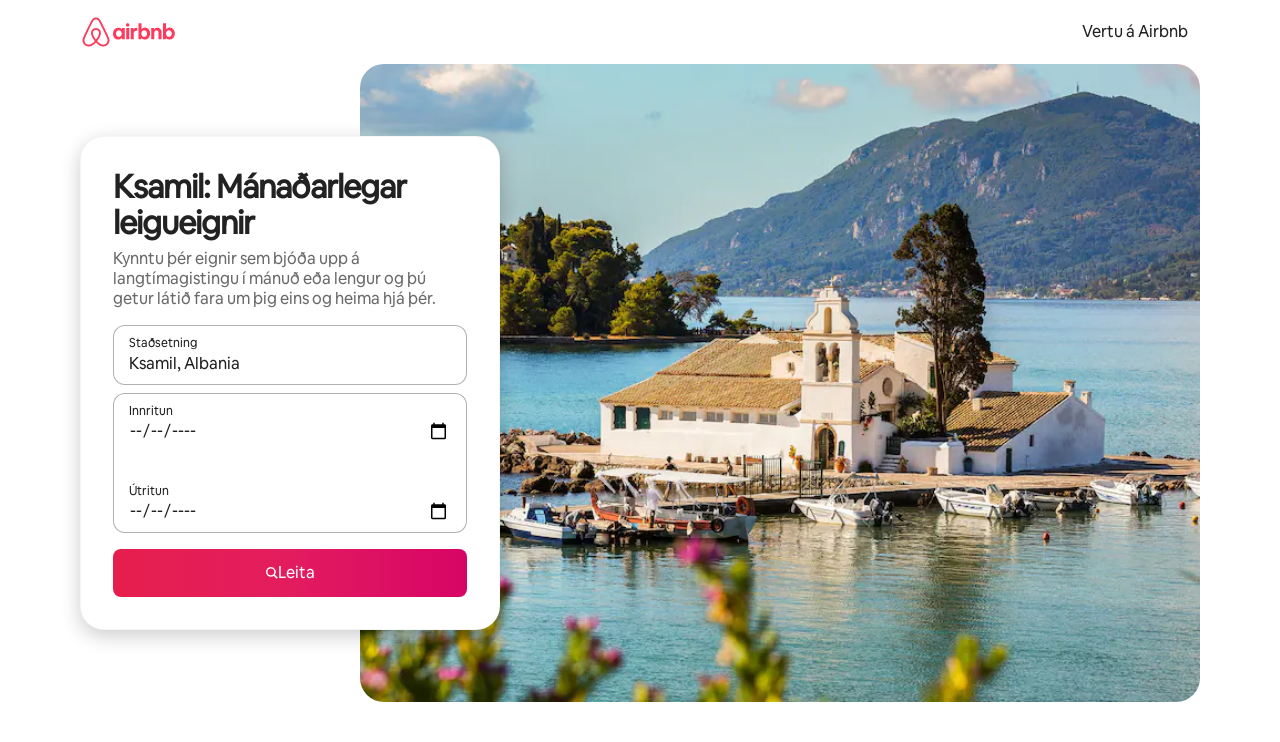

--- FILE ---
content_type: text/javascript
request_url: https://a0.muscache.com/airbnb/static/packages/web/common/frontend/moment-more-formats/src/locale/is.4f335f52da.js
body_size: 719
content:
__d(function(g,r,i,a,m,e,d){"use strict";var _=(0,r(d[0]).default)(r(d[1]));r(d[2]),_.default.updateLocale("is",{monthsShort:"jan._feb._mar._apr._ma\xed_j\xfan._j\xfal._\xe1g\xfa._sep._okt._n\xf3v._des.".split("_"),weekdaysShort:"sun._m\xe1n._\xferi._mi\xf0._fim._f\xf6s._lau.".split("_"),weekdaysMin:"su._m\xe1._\xfer._mi._fi._f\xf6._la.".split("_")})},"4fa63e",["ba7a76","1772c9","accddc"]);
__d(function(g,r,i,a,m,e,d){"use strict";var n;n=function(n){function u(n){if(n%100==11);else if(n%10==1)return!1;return!0}function t(n,t,s,_){var f=n+" ";switch(s){case"s":return t||_?"nokkrar sek\xfandur":"nokkrum sek\xfandum";case"ss":if(u(n))return f+(t||_?"sek\xfandur":"sek\xfandum");return f+"sek\xfanda";case"m":return t?"m\xedn\xfata":"m\xedn\xfatu";case"mm":if(u(n))return f+(t||_?"m\xedn\xfatur":"m\xedn\xfatum");if(t)return f+"m\xedn\xfata";return f+"m\xedn\xfatu";case"hh":if(u(n))return f+(t||_?"klukkustundir":"klukkustundum");return f+"klukkustund";case"d":if(t)return"dagur";return _?"dag":"degi";case"dd":if(u(n)){if(t)return f+"dagar";return f+(_?"daga":"d\xf6gum")}if(t)return f+"dagur";return f+(_?"dag":"degi");case"M":if(t)return"m\xe1nu\xf0ur";return _?"m\xe1nu\xf0":"m\xe1nu\xf0i";case"MM":if(u(n)){if(t)return f+"m\xe1nu\xf0ir";return f+(_?"m\xe1nu\xf0i":"m\xe1nu\xf0um")}if(t)return f+"m\xe1nu\xf0ur";return f+(_?"m\xe1nu\xf0":"m\xe1nu\xf0i");case"y":return t||_?"\xe1r":"\xe1ri";case"yy":if(u(n))return f+(t||_?"\xe1r":"\xe1rum");return f+(t||_?"\xe1r":"\xe1ri")}}return n.defineLocale("is",{months:"jan\xfaar_febr\xfaar_mars_apr\xedl_ma\xed_j\xfan\xed_j\xfal\xed_\xe1g\xfast_september_okt\xf3ber_n\xf3vember_desember".split("_"),monthsShort:"jan_feb_mar_apr_ma\xed_j\xfan_j\xfal_\xe1g\xfa_sep_okt_n\xf3v_des".split("_"),weekdays:"sunnudagur_m\xe1nudagur_\xferi\xf0judagur_mi\xf0vikudagur_fimmtudagur_f\xf6studagur_laugardagur".split("_"),weekdaysShort:"sun_m\xe1n_\xferi_mi\xf0_fim_f\xf6s_lau".split("_"),weekdaysMin:"Su_M\xe1_\xder_Mi_Fi_F\xf6_La".split("_"),longDateFormat:{LT:"H:mm",LTS:"H:mm:ss",L:"DD.MM.YYYY",LL:"D. MMMM YYYY",LLL:"D. MMMM YYYY [kl.] H:mm",LLLL:"dddd, D. MMMM YYYY [kl.] H:mm"},calendar:{sameDay:"[\xed dag kl.] LT",nextDay:"[\xe1 morgun kl.] LT",nextWeek:"dddd [kl.] LT",lastDay:"[\xed g\xe6r kl.] LT",lastWeek:"[s\xed\xf0asta] dddd [kl.] LT",sameElse:"L"},relativeTime:{future:"eftir %s",past:"fyrir %s s\xed\xf0an",s:t,ss:t,m:t,mm:t,h:"klukkustund",hh:t,d:t,dd:t,M:t,MM:t,y:t,yy:t},dayOfMonthOrdinalParse:/\d{1,2}\./,ordinal:"%d.",week:{dow:1,doy:4}})},"object"==typeof e&&void 0!==m&&"function"==typeof r?n(r(d[0])):"function"==typeof define&&define.amd?define(["../moment"],n):n((void 0).moment)},"accddc",["1772c9"]);
__r("4fa63e");
//# sourceMappingURL=https://sourcemaps.d.musta.ch/airbnb/static/packages/web/common/frontend/moment-more-formats/src/locale/is.10261dc681.js.map

--- FILE ---
content_type: text/javascript
request_url: https://a0.muscache.com/airbnb/static/packages/web/common/frontend/landing-pages/page-types/lts/LTSRouteContainer.155f3c6de7.js
body_size: 349
content:
__d(function(g,r,i,a,m,e,d){"use strict";var t=r(d[0]).default;Object.defineProperty(e,"__esModule",{value:!0}),e.default=function(t){let{queryRef:s,history:v,match:x,...y}=t,{data:_,error:C}=(0,l().usePreloadedQuery)({query:n.default,queryRef:s});return C&&(t.staticContext||(t.staticContext={}),(0,f.default)(C,v,x,t.staticContext)),(0,c.jsx)(u.default,{...y,data:_,sectionRegistry:o.default})};var u=t(r(d[1])),n=t(r(d[2])),f=t(r(d[3]));function l(){let t=r(d[4]);return l=function(){return t},t}var o=t(r(d[5])),c=r(d[6])},"291a45",["ba7a76","8d0156","e11657","65ed12","068abc","2b9381","b8c07d"]);
__d(function(g,r,i,a,m,e,d){"use strict";Object.defineProperty(e,"__esModule",{value:!0}),e.default=void 0;var E=r(d[0]);e.default=(0,r(d[1]).createSectionRegistry)({HEADER:E.HEADER,FOOTER:E.FOOTER,LANDING_PAGE_MARQUEE_VERTICAL:E.LANDING_PAGE_MARQUEE_VERTICAL,DESTINATION_AMENITIES:E.DESTINATION_AMENITIES,LISTINGS_CAROUSEL:E.LISTINGS,REFINEMENTS_NEIGHBORHOOD_POIS:E.REFINEMENTS_NEIGHBORHOOD_POIS,VALUE_PROPS:E.VALUE_PROPS,REFINEMENTS_STAYS_AMENITIES:E.REFINEMENTS_STAYS_AMENITIES_LTS,CROSS_LINK_DESTINATIONS:E.CROSS_LINK_DESTINATIONS,DISCLAIMER:E.DISCLAIMER,LANDING_PAGE_BREADCRUMBS_DEFAULT:E.LANDING_PAGE_BREADCRUMBS_DEFAULT,REFINEMENTS_STAYS_POI:E.REFINEMENTS_STAYS_POI,TABBED_CROSS_LINKS:E.TABBED_CROSS_LINKS})},"2b9381",["9235d7","28b6a0"]);
__d(function(g,r,i,a,m,e,d){"use strict";Object.defineProperty(e,"__esModule",{value:!0}),e.default=void 0,e.default={name:"LandingPageMonthlyStaysQuery",type:"query",operationId:"a60f0e7bf9268aaf061a86c4e9fb8d36d48077c892a6bfdff7b77c4514b138eb"}},"e11657",[]);
//# sourceMappingURL=https://sourcemaps.d.musta.ch/airbnb/static/packages/web/common/frontend/landing-pages/page-types/lts/LTSRouteContainer.966a0ed6ff.js.map